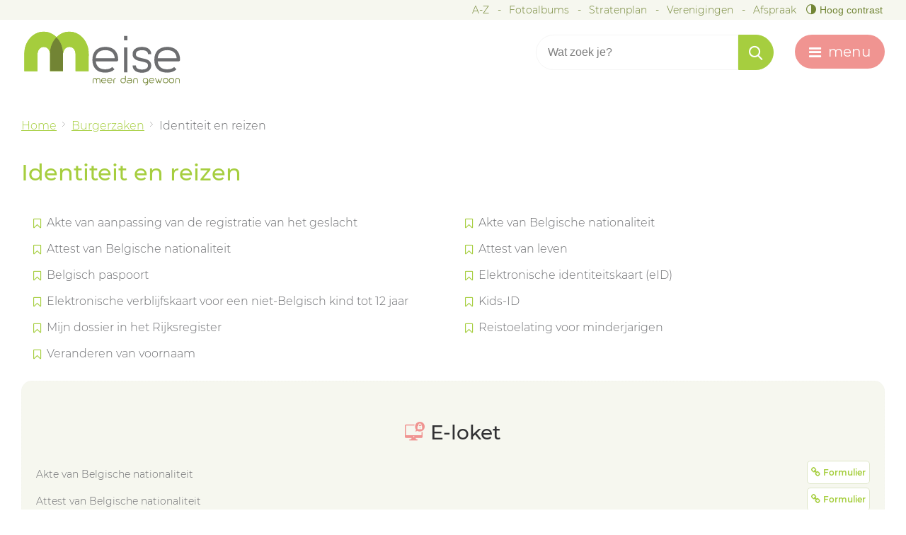

--- FILE ---
content_type: text/html; charset=utf-8
request_url: https://www.meise.be/thema/2600/thpapierenattestenidentiteit-en-reizen
body_size: 7377
content:

<!doctype html>
<html class="no-js" lang="nl-BE">

<head id="ctl00_Head1"><meta http-equiv="Content-Type" content="text/html;charset=utf-8" /><meta name="HandheldFriendly" content="True" /><meta name="MobileOptimized" content="320" /><meta name="viewport" content="width=device-width; initial-scale=1.0;" />
    <script>document.cookie = 'screensize=' + Math.max(screen.width, screen.height) + '; path=/';</script>
    
        
        <meta name="application-name" content="Gemeentebestuur Meise" />
        <meta name="msapplication-TileColor" content="#ffffff" />
        <meta name="msapplication-TileImage" content="/Images/default/ico/ms-icon-144x144.png">
        <meta name="theme-color" content="#60bb46">
        <link rel="stylesheet" href="/css/print.css" type="text/css" media="print" /><link rel="stylesheet" href="/css/icomoon/style.css" type="text/css" media="screen" />
        <link type="application/rss+xml" rel="alternate" title="Nieuws" href="/rssout?cat=N" />
        <link rel="shortcut icon" href="/Images/default/favicon.ico" />
        <link id="skin_stylesheet" rel="stylesheet" type="text/css" media="screen,projection" href="/css/default.css?v3" data-css="default-contrast" />
        <title>
	Identiteit en reizen - Gemeente Meise
</title>
        <script src="https://prod.widgets.burgerprofiel.vlaanderen.be/api/v1/node_modules/@govflanders/vl-widget-polyfill/dist/index.js"></script>
        <script src="https://prod.widgets.burgerprofiel.vlaanderen.be/api/v1/node_modules/@govflanders/vl-widget-client/dist/index.js"></script>
        <script>var burgerprofielUrl = "https://prod.widgets.burgerprofiel.vlaanderen.be/api/v1/widget/dca0af45-f91b-48ac-a052-1a97e9e7a380";</script>
        <script src="/Javascript/burgerprofiel.js"></script>
        <meta property="og:site_name" content="Gemeente Meise"><meta property="og:type" content="website"><meta property="og:url" content="https://www.meise.be/thema/2600/thpapierenattestenidentiteit-en-reizen"><meta property="og:title" content="Identiteit en reizen"><link rel="canonical" href="https://www.meise.be/thema/2600/identiteit-en-reizen" /></head>
<body id="ctl00_body" class="cordis thema ">
<!-- Matomo -->
<script>
  var _paq = window._paq = window._paq || [];
  /* tracker methods like "setCustomDimension" should be called before "trackPageView" */
  _paq.push(["setDoNotTrack", true]);
  _paq.push(["disableCookies"]);
  _paq.push(['trackPageView']);
  _paq.push(['enableLinkTracking']);
  (function() {
    var u="https://stats.lcp.be/";
    _paq.push(['setTrackerUrl', u+'matomo.php']);
    _paq.push(['setSiteId', '191']);
    var d=document, g=d.createElement('script'), s=d.getElementsByTagName('script')[0];
    g.async=true; g.src=u+'matomo.js'; s.parentNode.insertBefore(g,s);
  })();
</script>
<noscript><p><img referrerpolicy="no-referrer-when-downgrade" src="https://stats.lcp.be/matomo.php?idsite=191&amp;rec=1" style="border:0;" alt="" /></p></noscript>
<!-- End Matomo Code -->

    <div class="pagetop">
        
        <div id="toppage" class="skip">
            <a href="#main" class="skip-to-content">
                naar inhoud
            </a>
        </div>
    </div>

    
        <div id='global-header-placeholder' class="widget-vlw-placeholder" aria-hidden="true">
            <div class="lds-ellipsis">
                <div></div>
                <div></div>
                <div></div>
                <div></div>
            </div>
        </div>
        
    

    <div id="header" class="clearfix">
        <div class="topmenu" role="navigation">
            <div class="maxwidth">
                <ul class="list"><li class="a-z item first "><a class="" href="/a-z"  ><span>A-Z</span></a></li><li class="Fotos item  "><a class="" href="/Fotos"  ><span>Fotoalbums</span></a></li><li class="stratenplan item  "><a class="" href="http://stratenplan.meise.be/" target="_blank" ><span>Stratenplan</span></a></li><li class="verenigingen item  "><a class="" href="/verenigingen"  ><span>Verenigingen</span></a></li><li class="afspraak item   last"><a class="" href="/afspraak"  ><span>Afspraak</span></a></li></ul>
                
                    <button id="btn-toggle-contrast" class="btn-contrast " data-tooltip="master-btn-toggle-contast"><span class="icon-contrast"></span><span class="text-contrast">Hoog contrast </span></button>
                
            </div>
        </div>
        <div class="maxwidth">
            <div class="header-inner">
                <div class="logo">
                    <a href="/" title="ga naar de startpagina">
                        <span class="logoimg"></span>
                        <h1 class="logotxt">
                            <span class="pt1">gemeente</span>
                            <span class="pt2">Meise</span>
                        </h1>
                        <span class="logoto">ga naar de startpagina</span>
                    </a>
                    <div class="screenhidden">
                        <img alt="Gemeente Meise" src="/images/default/logo_print.png">
                    </div>
                </div>
                <div class="header-right">
                    <div id="search" class="search-top" role="search">
                        <form action="/zoek" method="GET">
                            <input type="hidden" id="hfZoek" value="Wat zoek je?" />
                            <label for="txtkeyword" class="screenhidden">trefwoord</label>
                            <input type="text" class="txt" id="txtkeyword" title="trefwoord" autocomplete="off" value="Wat zoek je?" name="keyword" />
                            <a href="/zoek.aspx" class="mobilesearch"><span>zoek</span></a>
                            <span class="input-group-btn">
                                <input type="submit" value="&#xc004;" class="btn" id="btnSearch" title="Zoeken" />
                            </span>
                        </form>
                        <ul id="suggestionsearch" class="list suggestionsearch" style="display: none" aria-live="polite"></ul>
                    </div>
                    <div class="mini">
                        <a href="#" id="pullmenu"><span>menu</span></a>
                    </div>
                </div>
            </div>
        </div>
        

<div class="header-nav" aria-label="Main menu" role="navigation" tabindex="-1">
    <div class="header-nav-overlay" aria-hidden="true"></div>
    <nav class="navbar-default">
        <div class="navbar-container">
            <div class="maxwidth">
                <div class="menu-container">
                    <ul class="nav-main">
                        
                                <li class="nav1">
                                    <a href="/burgerzaken" 
                                        <span>
                                            <span class="title">Burgerzaken</span>
                                        </span>
                                        <p class="short">Identiteit, rijbewijzen, reizen, verhuizen ...</p>
                                    </a>
                                </li>
                            
                                <li class="nav2">
                                    <a href="/vrije-tijd" 
                                        <span>
                                            <span class="title">Vrije tijd en toerisme</span>
                                        </span>
                                        <p class="short">Jeugd, sport, bibliotheek, GC de Muze van Meise, zelf iets organiseren, UIT in Meise ...</p>
                                    </a>
                                </li>
                            
                                <li class="nav3">
                                    <a href="/milieu-groen" 
                                        <span>
                                            <span class="title">Groen en Milieu</span>
                                        </span>
                                        <p class="short">Afval, milieutips, water, milieuvergunningen, subsidies ...</p>
                                    </a>
                                </li>
                            
                                <li class="nav4">
                                    <a href="/mobiliteit-wegenwerken" 
                                        <span>
                                            <span class="title">Mobiliteit en wegenwerken</span>
                                        </span>
                                        <p class="short">Mobiliteit, wegenwerken in jouw buurt, meldpunt fietspaden, circulatieplan ...</p>
                                    </a>
                                </li>
                            
                                <li class="nav5">
                                    <a href="/scholen_kinderopvang" 
                                        <span>
                                            <span class="title">Scholen en kinderopvang</span>
                                        </span>
                                        <p class="short">Kleuter- en basisonderwijs, volwassenenonderwijs, Akademie Meise, Lokaal Loket Kinderopvang ... </p>
                                    </a>
                                </li>
                            
                                <li class="nav6">
                                    <a href="/over-Meise" 
                                        <span>
                                            <span class="title">Over Meise en het gemeentebestuur</span>
                                        </span>
                                        <p class="short">Politieke organen, vacatures, bekendmakingen, beleidsdocumenten, publicaties ...</p>
                                    </a>
                                </li>
                            
                                <li class="nav7">
                                    <a href="/samenleven-welzijn" 
                                        <span>
                                            <span class="title">Samenleven en welzijn</span>
                                        </span>
                                        <p class="short">Sociale dienstverlening, woonzorgcentrum, dienstencentrum, integratie ... </p>
                                    </a>
                                </li>
                            
                                <li class="nav8">
                                    <a href="/veiligheid" 
                                        <span>
                                            <span class="title">Veiligheid</span>
                                        </span>
                                        <p class="short">Politie, brandweerk, Be-Alert, buurtpreventienetwerk ... </p>
                                    </a>
                                </li>
                            
                                <li class="nav9">
                                    <a href="/werken-en-ondernemen" 
                                        <span>
                                            <span class="title">Werken en ondernemen</span>
                                        </span>
                                        <p class="short">Aanmelden handelszaak, raadpleging lokale bedrijven, Meise Fairtrade gemeente ...</p>
                                    </a>
                                </li>
                            
                                <li class="nav10">
                                    <a href="/wonen-bouwen" 
                                        <span>
                                            <span class="title">Bouwen en wonen</span>
                                        </span>
                                        <p class="short">Bouwen en verbouwen, leegstand, sociale woningen, woonconsulent, ruimtelijke planning ...</p>
                                    </a>
                                </li>
                            
                    </ul>
                </div>
            </div>
        </div>
    </nav>
</div>

    </div>







    


    <div class="contentwidth">
        
    

        <div class="maxwidth">
            
<div class="breadcrumb">


<div itemscope itemtype="http://data-vocabulary.org/Breadcrumb" class="crumbitem"><a class="home" href="/" itemprop="url"><span itemprop="title" class="aCrumb">Home</span></a> </div>

<div itemscope itemtype="http://data-vocabulary.org/Breadcrumb" class="crumbitem">
<a href="/burgerzaken" itemprop="url"><span itemprop="title" class="aCrumb">Burgerzaken</span></a>
 
</div>

<div itemscope itemtype="http://data-vocabulary.org/Breadcrumb" class="crumbitem">
<span itemprop="title" class="aCrumb">Identiteit en reizen</span>

</div>

</div>




            <div id="main" role="main">
                
    
    
    <div class="cordis thema">
        <!-- main -->
        <div class="full">
            <h1 class="heading">
                Identiteit en reizen
            </h1>

            

            
                <div class=" ">
                    
                            <div class="box products popular-list last ">
                                <ul class="compactlist product">
                        
                            <li class='item' data-filter='A'><a class="title" href="/product/7068/akte-van-aanpassing-van-de-registratie-van-het-geslacht">Akte van aanpassing van de registratie van het geslacht</a></li>
                        
                            <li class='item' data-filter='A'><a class="title" href="/product/7067/akte-van-belgische-nationaliteit">Akte van Belgische nationaliteit</a></li>
                        
                            <li class='item' data-filter='A'><a class="title" href="/product/528/attest-van-belgische-nationaliteit">Attest van Belgische nationaliteit</a></li>
                        
                            <li class='item' data-filter='A'><a class="title" href="/product/524/attest-van-leven">Attest van leven</a></li>
                        
                            <li class='item' data-filter='B'><a class="title" href="/product/572/belgisch-paspoort">Belgisch paspoort</a></li>
                        
                            <li class='item' data-filter='E'><a class="title" href="/product/651/elektronische-identiteitskaart-eid">Elektronische identiteitskaart (eID)</a></li>
                        
                            <li class='item' data-filter='E'><a class="title" href="/product/506/elektronische-verblijfskaart-voor-een-niet-belgisch-kind-tot-12-jaar">Elektronische verblijfskaart voor een niet-Belgisch kind tot 12 jaar</a></li>
                        
                            <li class='item' data-filter='K'><a class="title" href="/product/555/kids-id">Kids-ID</a></li>
                        
                            <li class='item' data-filter='M'><a class="title" href="/product/1059/mijn-dossier-in-het-rijksregister">Mijn dossier in het Rijksregister</a></li>
                        
                            <li class='item' data-filter='R'><a class="title" href="/product/701/reistoelating-voor-minderjarigen">Reistoelating voor minderjarigen</a></li>
                        
                            <li class='item' data-filter='V'><a class="title" href="/product/7121/veranderen-van-voornaam">Veranderen van voornaam</a></li>
                        
                            </ul>
		                    </div>
                        

                </div>
            



            <!--fotos-->
            
            	
            
                <div class="box subbox eloketbox">
                    <h2 class="heading heading-icon heading-center">
                        <span class="icon icon-monitor"></span>
                        <span>E-loket</span>
                    </h2>
                    




		<ul class="form compactlist">
	
									<li class="item">
                                        <h3 class="heading" id='e160'>Akte van Belgische nationaliteit </h3>
                                        
                                        
                                        

                                        <a class="extern noeid external" href="https://meise.egovflow.be/new/BS-031" rel="nofollow noreferrer" target="_blank">Formulier</a>
                                        
                                        
                                         
									</li>

    
									<li class="item alternate">
                                        <h3 class="heading" id='e148'>Attest van Belgische nationaliteit</h3>
                                        
                                        
                                        

                                        <a class="extern noeid external" href="https://meise.egovflow.be/new/BV-031" rel="nofollow noreferrer" target="_blank">Formulier</a>
                                        
                                        
                                         
									</li>
    
									<li class="item">
                                        <h3 class="heading" id='e144'>Attest van leven </h3>
                                        
                                        
                                        

                                        <a class="extern noeid external" href="https://meise.egovflow.be/new/BV-150" rel="nofollow noreferrer" target="_blank">Formulier</a>
                                        
                                        
                                         
									</li>

    
									<li class="item alternate">
                                        <h3 class="heading" id='e152'>Attest van verblijf en Belgische Nationaliteit </h3>
                                        
                                        
                                        

                                        <a class="extern noeid external" href="https://meise.egovflow.be/new/BV-031-020" rel="nofollow noreferrer" target="_blank">Formulier</a>
                                        
                                        
                                         
									</li>
    
									<li class="item">
                                        <h3 class="heading" id='e181'>Identiteitskaart (eID): nieuwe pincode of pukcode aanvragen </h3>
                                        
                                        
                                        

                                        <a class="extern noeid external" href="https://meise.egovflow.be/new/PIN-PUK" rel="nofollow noreferrer" target="_blank">Formulier</a>
                                        
                                        
                                         
									</li>

    
		</ul>
	

                </div>
            


            
            

            
                    <div class="subbox contactbox bh">
                    <h2 class="heading">Openingsuren & contact</h2>
                    
                        <div class="item">


               Dienst bevolking

               
<div class="today ">


                  <dl class="contact">
                  <dt class='icon adress'> <span>adres</span> </dt><dd class='adress'><span class='street'>Tramlaan 8</span><span class='postal'>1861 </span><span class='city'>Meise</span></dd>
                      

                      

                  <dt class='icon phone phone-1'><span>Tel.</span></dt><dd class='phone'>02 892 20 20</dd>
                      
           
                        <dt class='icon fax'>Fax <span>fax</span></dt><dd class='fax'> 02 270 02 61</dd>
				            <dt class='icon mail'><span>e-mail</span></dt><dd class='mail'><a class="mail" href="&#109;&#97;&#105;&#x6c;&#116;&#x6f;&#58;%62%65%76%6f%6c%6b%69%6e%67%40%6d%65%69%73%65%2e%62%65"><span itemprop="email">&#098;&#101;&#118;&#111;&#108;&#107;&#105;&#110;&#103;&#64;&#109;&#101;&#105;&#115;&#101;&#046;&#098;&#101;</span></a></dd>
                            
	              </dl>
                <div class="cnt-social">
                    
                    
                    
                    
                    
                    
                </div>

                    <h3 class='heading'><i class="icon-time"></i> Openingsuren</h3><div class="hourtoday"><span class="opentoday" >Vandaag </span></span><span class="date-cont"><div class="afspraak">Op afspraak: <span class='van first'>8.30</span><span class='timedivider'> - </span><span class='tot'>12.00</span> uur<span class='divider'> - </span><span class='van'>16.30</span><span class='timedivider'> - </span><span class='tot'>19.00</span> uur</div></span></div><p><p><strong><a class="btn-cta eloket-btn" href="https://www.meise.be/product/2713/afspraak#select/">Maak een afspraak</a></strong></p>
<p><a class="btn-cta eloket-btn" href="https://www.meise.be/eloketoverzicht"><strong>E-loket</strong></a></p>
<p>De dienst Burgerzaken werkt <a href="https://www.meise.be/afspraak#select/">op afspraak</a>. Op zaterdag is er vrije inloop, enkel voor:</p>
<ul>
<li>
<div>het aanmaken en afhalen van Belgische identiteitskaarten en reispassen,</div>
</li>
<li>
<div>adreswijzigingen,</div>
</li>
<li>
<div>het afhalen van rijbewijzen (niet aanvragen),</div>
</li>
<li>
<div>een uittreksel uit het strafregister,</div>
</li>
<li>
<div>uittreksels, afschriften en attesten.</div>
</li>
</ul>
<p>Voor bepaalde kleine zaken kan je vrij langskomen <a href="https://www.meise.be/product/2726/snelbalie">bij de snelbalie</a> tijdens de openingsuren. Hiervoor heb je geen afspraak nodig. </p>
<p>Voor heel wat zaken hoef je niet langs te komen in het Administratief Centrum: je kan ze aanvragen <a href="https://www.meise.be/eloketoverzicht">via het E-loket</a>. </p></p>



                    </div>
                     <div class="hours_btn"><a href="/contact/2/dienst-bevolking" class="more"><i class=" icon-circle-arrow-right"></i> Alle openingsuren &amp; contactinfo</a></div>

  </div>
				

     </div>
            
        </div>
        <!-- / main -->
        <!-- sub -->
        <!-- <div class="sub">
        </div> -->
        <!-- / sub -->
    </div>

                <div class="clearfix"></div>
            </div>

        </div>

    </div>








    <div id="footer">
        <div class="topmenumobile" role="navigation">
            <div class="maxwidth">
                
            </div>
        </div>

        <div class="footer-base">
            <div class="maxwidth">
                <div class="footer-contact">
                    <h2 class='heading'><span>Lokaal bestuur Meise</span></h2>
                    
                        <div class="item">


               
<div class="today ">


                  <dl class="contact">
                  <dt class='icon adress'> <span>adres</span> </dt><dd class='adress'><span class='street'>Tramlaan 8</span><span class='postal'>1861 </span><span class='city'>Meise</span></dd>
                      

                      <dt class='icon adress'><span>Stratenplan</span> </dt><dd class='map'><a target="_blank" href="https://www.google.be/maps?q=tramlaan+8,+1861+meise&rlz=1C1QJDB_enBE604BE604&um=1&ie=UTF-8&sa=X&ved=0ahUKEwjogbKA1prMAhWG0RQKHXGIADoQ_AUIBygB"><span>Wegbeschrijving</span></a></dd>

                  <dt class='icon phone phone-1'><span>Tel.</span></dt><dd class='phone'>02 892 20 00</dd>
                      
           
                        
				            <dt class='icon mail'><span>e-mail</span></dt><dd class='mail'><a class="mail" href="&#109;&#97;&#105;&#x6c;&#116;&#x6f;&#58;%69%6e%66%6f%40%6d%65%69%73%65%2e%62%65"><span itemprop="email">&#105;&#110;&#102;&#111;&#64;&#109;&#101;&#105;&#115;&#101;&#046;&#098;&#101;</span></a></dd>
                            
	              </dl>
                <div class="cnt-social">
                    <div class="icon-facebook-sign"><a class="external" href="https://www.facebook.com/Gemeente-Meise-481970375470343" rel="nofollow noreferrer" target="_blank"><span>Facebook</span></a></div>
                    
                    <div class="icon-instagram-sign"><a class="external" href="https://www.instagram.com/gemeente_meise/" rel="nofollow noreferrer" target="_blank"><span>Instagram</span></a></div>
                    
                    
                    
                </div>

                    



                    </div>
                     

  </div>
				

  
                    <div class="footer-btw">BTW BE0207511011</div>
                </div>
                <div class="footer-menu" id="also-interesting">
                    <h2 class="heading"><span>Ook interessant</span></h2>
                    

                            <ul class="also-interesting compactlist">
                        
                            <li class="item">
                                <a href="/openingsuren"><span>Openingsuren</span></a>
                            </li>
                        
                            <li class="item">
                                <a href="/digitaal-loket"><span>Digitaal loket</span></a>
                            </li>
                        
                            <li class="item">
                                <a href="/inspraak"><span>Inspraakplatform Meise</span></a>
                            </li>
                        
                            </ul>
                        
                </div>
                <div class="footer-social">
                    <h2 class="heading"><span>Volg ons op</span></h2>
                    <ul class="footer-social-list">
                        <li class="">
                            <a href="https://www.instagram.com/gemeente_meise/" target="_blank">
                                <i class="fa fa-instagram" aria-hidden="true"></i>
                                <span class="footer-social-txt">Instagram</span>
                            </a>
                        </li>
                        <li class="">
                            <a href="https://www.facebook.com/Gemeente-Meise-481970375470343/" target="_blank">
                                <i class="fa fa-facebook" aria-hidden="true"></i>
                                <span class="footer-social-txt">Facebook</span>
                            </a>
                        </li>
                    </ul>
                </div>
            </div>
        </div>

        <div class="footer-cont" role="contentinfo">
            <div class="maxwidth">
                <div class="footer-city">
                    &copy;2026 Gemeente Meise
                </div>
                <div class="footer-subnav">
                    
                            <ul class="list">
                        
                            <a href="/proclaimer"><span>Proclaimer</span></a>
                        
                            <a href="/privacyverklaring"><span>Privacyverklaring</span></a>
                        
                            <a href="/toegankelijkheidsverklaring"><span>Toegankelijkheidsverklaring</span></a>
                        
                            <a href="/cookies"><span>Cookies</span></a>
                        
                            <a href="/sitemap"><span>Sitemap</span></a>
                        
                            </ul>
                        
                    <a href="https://www.lcp.be" class="lcplink">
                        <img src="/images/lcp.png" class="lcp" alt="E-gov en internet services door LCP.be">
                    </a>
                </div>
            </div>
        </div>

        

    </div>


    
    <script src="/Javascript/script-bundle.min.js"></script>
    
                            <script async src='https://www.googletagmanager.com/gtag/js?id=UA-52296252-21'></script>
                            <script>
                              window.dataLayer = window.dataLayer || [];function gtag(){dataLayer.push(arguments);}gtag('js', new Date()); gtag('config', 'UA-52296252-21', { 'anonymize_ip': true }); 
                            </script>
                            
    
        
</body>
</html>
